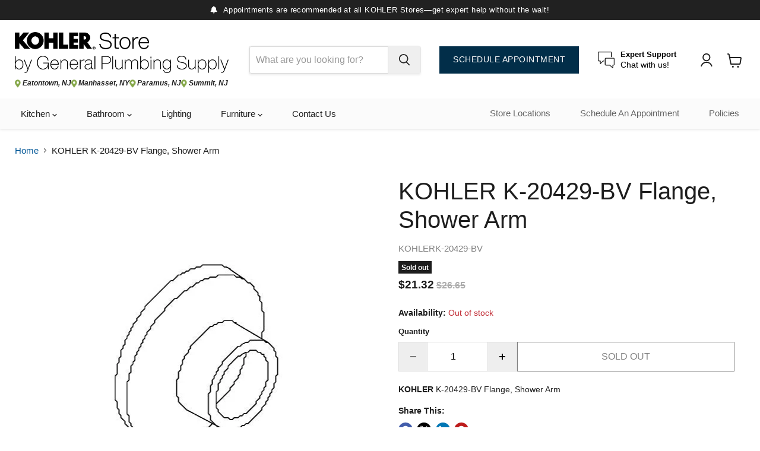

--- FILE ---
content_type: text/css
request_url: https://shopkohlernj.com/cdn/shop/t/8/assets/gps-theme.css?v=118738797882128162671752588850
body_size: 5025
content:
/** Shopify CDN: Minification failed

Line 325:168 Invalid escape

**/
div#PBarNextFrameWrapper {
    display: none;
}

/* Hide compare on mobile - temp */
@media screen and (max-width: 768px) {.productitem__compare-wrapper.productitem__compare-wrapper-always{display:none!important}}


/* ========== UNIVERSAL STYLES ========== */
.flex-container {display: flex;}

h1 {font-size:50px!important;}
h2 {font-weight:600!important;font-size:22px!important}

.locations-container {gap:12px;float:left;}
.locations-container a {color:#222!important;font-size:12px;}
.locations-container img {max-height:14px;margin-right:0.15rem;}

/* COOKIES BANNER */
#shopify-pc__banner {
    border-radius: 0px !important;
    margin: 1.667em !important;
    max-width: 100% !important;
    box-shadow: 0 0 35px #0003;
    padding: 2em !important;
    width: auto;
}
#shopify-pc__banner__btn-decline {display:none}
#shopify-pc__banner .shopify-pc__banner__body {margin-right:2%}
#shopify-pc__banner p {line-height: 1.75;}
#shopify-pc__banner .shopify-pc__banner__btns {min-width:450px}
#shopify-pc__banner a.shopify-pc__banner__body-policy-link {text-decoration:underline !important;}
#shopify-pc__prefs__dialog button:not(#shopify-pc__prefs__header-close) {padding:12px 25px!important;line-height:1;margin:0 10px 0 0;}
#shopify-pc__prefs__dialog header {align-items:center;}
#shopify-pc__prefs__dialog .shopify-pc__prefs__header-close, #shopify-pc__prefs__dialog .shopify-pc__prefs__header-close svg {width:17px;height:17px;top:auto;}
#shopify-pc__prefs__dialog .shopify-pc__prefs__dialog header h2 {font-size:25px;}
#shopify-pc__prefs__dialog .shopify-pc__prefs__options label {font-size:16px;}
@media only screen and (max-width:750px) {#shopify-pc__prefs__dialog .shopify-pc__prefs__header-actions button {margin-bottom: 8px!important;}}
@media only screen and (max-width:550px) {#shopify-pc__banner{width:100%;margin:0!important;border-radius:0!important}#shopify-pc__banner .shopify-pc__banner__body,button#shopify-pc__banner__btn-manage-prefs{margin:0!important}#shopify-pc__banner .shopify-pc__banner__btns{min-width:auto}button#shopify-pc__banner__btn-accept{margin:15px 0}}

/* BUTTONS */
.button-primary:not(.disabled) {background:#022e49!important;border:none;color:white!important;letter-spacing:.5px;font-size:13.5px;}
.button-primary:not(.disabled):hover {background:#012237!important;border:none!important;color:white!important;}
button, button:hover, .button-primary, .button-secondary, #button-primary, .button-primary span, .button-secondary span, #button-primary span {border-radius:0px!important;}
.button-primary:not(.disabled), .button-secondary:not(.disabled) {box-shadow: none!important;transition: box-shadow 0.8s ease-in-out;}
.button-primary:not(.disabled):hover, .button-secondary:not(.disabled):hover {transform: none!important;}
.button-secondary:not(.disabled) {background:transparent!important;border:1px solid #022e49!important;color:#022e49!important;}
.button-secondary:not(.disabled):hover {border:1px solid #012237!important;color:#012237!important;}
.button-primary:not(.disabled):not(.header-btn_schedule, .productgrid--item .productitem--actions .productitem--action-trigger), .button-secondary:not(.disabled):not(.header-btn_schedule) {font-size:14px;}

/* DISABLE BUTTONS AND LINKS */
.isDisabled,
.isDisabled a,
#isDisabled,
#isDisabled a {
  color: gray !important;
  cursor: default !important;
  pointer-events: none !important;
  opacity: 0.8 !important;
}

a[data-pf-type="Button"].btn.isDisabled, .button-primary.disabled {
  background: none !important;
  border: 1px solid gray !important;
  color: gray !important;
}

/* LINKS */
.blue-link, #blue-link, .red-link, #red-link, .black-link, a {text-decoration:none!important}
main a, .blue-link {color:#022e49;font-weight:400} main a:hover, .blue-link:hover {color:#003054;}
.red-link, #red-link, .red-link a {color:#D93A32;font-weight:600!important;} .red-link:hover {color:#012237!important}
.black-link {color:#222;} .black-link:hover {color:black;}
.phone-icon:before {content:"\f095"!important}

/* HIDE */

.hide {display: none !important;}
.hide-desktop {display:none}
.hide-tablet, .hide-mobile {display:inline}
@media only screen and (max-width:992px) {
  .hide-desktop {display:inline}
  .hide-tablet,.hide-mobile {display:none}
}

.hotspot__price .price__current {color:black}
.product-block--vendor {display: none;}

/* CART */
.free-shipping-bar,.atc-button--checkout svg, .cart-title button svg,.cart-sidebar,.cart-checkout button svg{display:none!important}
.atc-subtotal--label {text-transform:capitalize!important}
.atc-banner--product-title .icon-checkmark {color:green!important}
.cartitems {width:100%!important;margin:0!important}
.cart-item--content-title a {font-weight:600;line-height:1.4;font-size:16px}
.quantity-selector__button{border-radius:0!important;background:#eee}
@media screen and (max-width: 768px) {.additional-checkout-buttons {margin-top:0}.cart-checkout button{font-size:16px!important}.cart-checkout{margin-bottom:18px}.cart-item__quantity .quantity-selector__input{padding:10px;}.quantity-selector__button{padding:10px 16px;}}

/* ========== SOCIAL LINKS ========== */
.social-link {margin: 4px 0px}
.social-link:first-child {margin-left:0}
.social-link[title="YouTube"] {text-align:center}
.social-link[title="YouTube"] svg {max-width:20px}

.disclosure-list__option {color:#222}
.breadcrumbs-container span:last-child {overflow: hidden;white-space: nowrap;text-overflow: ellipsis;max-width: 60%;text-transform: capitalize;}
.breadcrumbs-container {line-height:1.4}

/* ========== TESTIMONIALS ========== */
.testimonial__text p {
  font-style: normal;
  font-size: 15px;
}

.testimonial__author p {
  font-style:italic;
  font-size:15px;
}

.testimonial__author p:before {content:'— '}

@media screen and (max-width: 980px) {.testimonials .flickity-page-dots {margin-top: 1.7rem;margin-bottom: 0.9rem;}}
@media screen and (max-width: 860px) {.shoppable-image__text-box-wrapper{padding:3rem 1rem 2rem}.logolist--item{margin-top:0;}#shopify-section-template--19058465767640__dynamic_logo_list_nyXmdG .logolist--container{margin-bottom:40px!important}h2.promo-block--header.pxu-lia-element{font-size:24px;line-height:1.2}}

/* ========== CATEGORIES ========== */
.collection__item-title {
  display: -webkit-box;
  -webkit-box-orient: vertical;
  -webkit-line-clamp: 1;
  overflow: hidden;}

/* ========== LIST PAGES ========== */
.collection--title {font-size:50px;margin-bottom:0}

.utils-viewtoggle {display:none!important}

.productgrid-listview .productitem--info {margin-right:0}

@media screen and (max-width: 1200px) and (min-width: 680px) {
    .productgrid-gridview .productgrid-gridview .productgrid--items.products-per-row-4 .productgrid--item {
        width: calc(33.3333333333% - 6.6666666667px) !important;
        margin-top: 10px !important;
        margin-left: 10px !important;
    }
  .productgrid-gridview .productgrid-gridview .productgrid--items.products-per-row-4 .productgrid--item:nth-child(3n+1) {
        margin-left: 0 !important
    }
}

@media screen and (max-width: 1024px) and (min-width: 860px) {
    .collection--section .productgrid--outer {
        row-gap: 0rem;
    }
    .productgrid-listview .productitem--actions, .productgrid-listview .productitem--actions {
        flex: 0 0 145px;
    }
  .productgrid-listview .productitem__image-container {width:40%!important;padding-left: 15px;}
  .productitem--info {margin-right:0}
  .productitem--actions {max-width:none;}
}

@media screen and (max-width: 1024px) {
  .productitem--info {margin-right:0}
  .productitem--actions {max-width:none;} 
  .productgrid-listview .productitem--actions .productitem--listview-price {text-align:left;}
  .productgrid-listview .productitem--info {width:93%!important;max-width: none;}
  .productgrid-listview .productitem--actions {width:100%!important;max-width: none;}
  .productgrid-listview .productitem--description p {overflow: hidden;display: -webkit-box;-webkit-line-clamp: 1;-webkit-box-orient: vertical;margin-top: 0;}
  .productgrid-listview .productitem--description {margin-bottom:10px}
}

@media screen and (max-width: 768px)  {.collection--description p {margin-bottom:0}.productgrid--outer .productgrid--wrapper {margin-top:0px}}

@media screen and (max-width: 860px) {.productgrid--wrapper {margin-top:0}}

/* ========== QUICK SHOP ========== */
.modal--quickshop-full .product-main,.product-gallery {width:50% !important;}
.modal--quickshop-full h2.product-title, .modal--quickshop-slim h2.product-title {
    font-size: 30px !important;
    line-height: 1.3;
    margin-bottom: 20px;
}
.modal--quickshop-full h2.product-title a, .modal--quickshop-slim h2.product-title a {color:black}
.product-block--sku .product-vendor {margin:0;line-height:1;}
.modal--quickshop-full .product-description {margin:1.9375rem 0 0.9375rem}
.modal--quickshop-slim .product-form--regular {margin-bottom:0}
.modal--quickshop-slim .price__compare-at--single {font-size:16px}
.modal--quickshop-slim .product-block--sku {display:flex}
.product-block--sku div {font-size:15px}
@media only screen (max-width:1024px) {.modal--quickshop-full .product-main,.product-gallery {width:100% !important;}}
@media only screen (max-width:768px) {.modal--quickshop-full h2.product-title, .modal--quickshop-slim h2.product-title {font-size:24px;} .modal--quickshop-full span.money {font-size:19px;}}

/* ========== PRODUCT CARDS & PRODUCT PAGES ========== */
.productgrid--item .productitem--swatches {display:none}
.price__compare-at {color:#acacac!important;}
.price__current,.price__compare-at {font-weight:700}
.productitem__image-container {margin-bottom:13px}
.product-block--sku {display:flex;align-items:center;line-height:0;gap:5px;margin-bottom:14px;}
.product-block--sku .product-sku {margin:0}
.product-block--sku .product-sku strong {display:none}
.product-block--sku .product-vendor a {color:black}
.product-block--sku .product-price {margin:17px 0;}
.productitem--title a, .hotspot__tooltip-title, h2.atc--product-details--title, .cart-item--content-title {display: -webkit-box;-webkit-line-clamp: 3;-webkit-box-orient: vertical;overflow: hidden;text-overflow: ellipsis;white-space: normal;font-size: 15px;text-transform: capitalize;}
.hotspot__tooltip-title {-webkit-line-clamp: 4;}
.productitem--title a:hover {color:black}
.product-gallery--navigation {display:none;}
.product-description p, .product-description ul li, .product-description a {font-size:14px!important}
.product-description hr {
  display: block;
  height: 1px;
  border: 0;
  border-top: 1px solid #ccc;
  margin: 1em 0;
  padding: 0;
}
.shopify-payment-button__more-options, #more-payment-options-link {color:black}
.product-recently-viewed--section .flickity-viewport:before, .product-recently-viewed--section .flickity-viewport:after {background:transparent;}
.modal--quickshop-full .price__compare-at .price__compare-at--single {font-size:16px!important}
.flickity-prev-next-button.previous {left: 1.1875rem}
.flickity-prev-next-button.next {right:1.1875rem}
.product-recommendations--title {text-align:left}
.product-block--sku .product-vendor a, .product-block--sku .product-sku {color:gray}
.product-block--sku .product-sku {line-height:1;}

/* Force equal height for Recently Viewed product cards */
.product-recently-viewed__content .productitem {
  display: flex;
  flex-direction: column;
  height: 100%;
}

/* Stretch content inside each card */
.product-recently-viewed__content .productitem-content {
  flex-grow: 1;
  display: flex;
  flex-direction: column;
  justify-content: space-between;
}

/* Optional: Prevent uneven padding/margin pushing height */
.product-recently-viewed__content .productitem__info {
  flex-grow: 1;
  display: flex;
  flex-direction: column;
}
@media screen and (max-width: 768px) {.product-gallery.click-to-zoom-enabled {width:70%!important}.product-gallery.click-to-zoom-enabled .product-gallery--viewer {height:431px}}
@media screen and (max-width: 600px) {.product-recently-viewed__content{margin-top:1rem}.product-section--container {margin-top:1.3rem}.product-section--container.product-recently-viewed--section {margin-top:2rem}.product-gallery.click-to-zoom-enabled {width:100%!important}.product-gallery.click-to-zoom-enabled .product-gallery--viewer {height:337px}}

/* ========== PRODUCT PAGES ========== */
.product-recommendations--container .price__compare-at, .product-recently-viewed__content .price__compare-at {font-size:13px !important}
.product-recommendations--container .productitem__price .price__current, .product-recently-viewed__content .productitem__price .price__current {font-size:15px !important}
.product__container h1.product-title {
    font-size: 40px !important;
    line-height: 1.2;
    margin-bottom: 17px;
}
h2.product-section--title.product-recommendations--title {margin-top:0!important}
.imagestyle--cropped-small .productitem--image img, .imagestyle--cropped-small .productitem--image svg, .imagestyle--cropped-medium .productitem--image img, .imagestyle--cropped-medium .productitem--image svg, .imagestyle--cropped-large .productitem--image img, .imagestyle--cropped-large .productitem--image svg {object-fit:contain!important}

/* ========== BACK TO TOP ========== */
@media screen and (min-width: 860px) {.back-to-top{right: 1.7rem;bottom: 5.9375rem;}}
button.back-to-top__button,button.back-to-top__button:hover,button.back-to-top__button:focus,button.back-to-top__button:active {border-color:#ccc;}
.back-to-top__button-label,button.back-to-top__button svg {color:black!important}
.back-to-top {margin-top:0.929688rem}

/* ========== PICKUP BLOCK ========== */
.surface-pick-up-embed {
    background: #fafafa;
    padding: 15px 13px;
    border: 1px solid #eaeaea;
    margin-top: 25px;
}
.surface-pick-up-embed__location-availability {
    margin-bottom: 3px;
}
button.surface-pick-up-embed__modal-btn {
    color: #022e49;
    text-decoration: none;
}
  
/* ========== RECENTLY VIEWED ========== */
.product-recently-viewed__wrapper .productitem--title,.product-recently-viewed__wrapper .price__compare-at {font-size:14px!important}
.product-recently-viewed__wrapper .price__current {font-size:16px}

/* ========== PAGEFLY ========== */
div[data-pf-type="TabsMenu"] button {border-radius:0 !important;}
div[data-pf-type="TabsMenu"] button:hover{cursor: pointer!important;}
.book-btn::before {content:"\f133";margin-right:8px;font-family:"Font Awesome 6 Free"!important}
.book-btn:hover, .book-btn:hover i, a[data-pf-type="Button"]:hover {color:#012237!important}
a[data-pf-type="Button"] {font-weight:400!important}
button[data-pf-type=TabHeader] {font-weight:700!important}

/* ========== HEADER ========== */
.site-header-main {align-items:center!important}
.site-navigation .navmenu-link-depth-1, .site-navigation .site-header-account-link a, header svg,.social-link,.collection__item-title,.productitem__price .price__current,.blogposts--footer-link {color:#222}
.navmenu-meganav-wrapper .navmenu-link-parent {color:#222;font-size:15px!important;/*border-left:5px solid #022e49;padding-left:8px!important;*/padding-top:0!important;padding-bottom:0!important;margin-bottom:8px}
.site-navigation .navmenu-depth-2 .navmenu-link {font-size:15px;padding: 10px 25px;}

.utility-bar .social-link:not(.utility-bar .social-link:last-child) {margin-right:3px} 
.call-number {margin-right:15px;color:#222;font-weight:bold;align-items:center;gap:5px}

.announcement-bar-text::before, .announcement-bar-text-mobile::before {
  content: "\f0f3";
  font-family: "Font Awesome 6 Free";
  font-weight: 900; /* solid */
  margin-right: 5px;
}

.live-search-button {border:none}
.toggle-icon--bar {background:#222}
.site-header-logo {flex-direction:column}
.site-header-sticky--scrolled .site-header-logo img {max-height:80px}
.site-header-cart--count:after {background:#2178b8;color:white;font-weight:600;}
.header-btn_schedule {margin-right:2.5rem;line-height:0;padding:23px}

.header-locations-container {font-style:italic;font-weight:600;margin-top:11px;}
.site-header-sticky--scrolled .header-locations-container img {max-height:14px;}

@media screen and (min-width: 1024px) {
    .site-header-main {padding-bottom: 18px;}
}
@media screen and (max-width: 1450px) {.site-header-main .live-search,.header-btn_schedule {margin-right:2rem}.header-btn_schedule .hide-tablet{display:none!important}}\
@media screen and (max-width: 1230px) {.small-promo-content {display:none;}.small-promo-icon {margin:0}.site-header-logo img:not(.locations-container img) {max-height:80px}.site-header-main-content{margin-right:1.4rem;}.site-header-main .live-search,.header-btn_schedule {margin-right:1.5rem}}
@media screen and (max-width: 1100px) {.header-btn_schedule .hide-mobile{display:none!important}}
@media screen and (max-width: 1024px) {.header-locations-container {display:none;} .site-header-cart--count{right:5px}input.live-search-form-field {font-size:14px;}.site-header-logo a:not(.site-footer-wrapper .site-header-logo a) {max-width:235px!important;}.site-header-logo {margin-left:0;margin-right:1.5rem}.site-header-main .live-search{margin-right:1.5rem}.site-header-main-content {margin-left: 1rem;margin-right: 1rem;}.header-btn_schedule{margin:0}[data-site-header-mobile-search-button] .small-promo {display:none}}
@media screen and (max-width: 800px) {.site-header-logo a:not(.site-footer-wrapper .site-header-logo a) {max-width:200px!important;}}
@media screen and (max-width: 719px) {.site-header-logo img:not(.site-footer-wrapper .site-header-logo img) {max-height:65px}.site-header-logo:not(.site-footer-wrapper .site-header-logo) {padding:0;margin:0;}.site-header-main-content{justify-content:center;margin:0}.header-btn_schedule{display:none;}}
@media screen and (max-width: 680px) {.site-header-logo:not(.site-footer-wrapper .site-header-logo) {margin:auto;align-items:center;justify-content:center}}

/* NAVIGATION */


.site-navigation{background:#fbfbfb}

.site-navigation .navmenu-depth-1 > li {
  padding-bottom:5px;
  padding-top:5px;
}
ul.site-navigation__secondary-menu .navmenu-link {
  font-size: 14.5px !important;
}

.site-navigation .navmenu-link-depth-1 {padding:12px 25px;}
.site-navigation .navmenu-link-depth-1:hover {color:#012237!important}

li.navmenu-item.navmenu-id-schedule-appointment a:not(footer li.navmenu-item.navmenu-id-schedule-appointment a) {
    color: #022e49 !important;
    display: flex !important;
    align-items: center;
    gap: 5px;
    flex-wrap: nowrap;
    font-weight: 600 !important;
}

li.navmenu-item.navmenu-id-schedule-appointment a:not(footer li.navmenu-item.navmenu-id-schedule-appointment a):after {
  content: "\f0da"; /* Font Awesome "chevron-right" */
  font-family: "Font Awesome 6 Free";
  font-weight: 900; /* Solid */
  color: #022e49;
  font-size: 16px;
  position: relative;
  left:0;
  opacity:1;
  transition: left ease 0.3s;
  background:none;
}

#site-header-nav .navmenu-id-schedule-appointment a:hover:after {
    left: 3px;
}

.site-navigation .navmenu-depth-2 .navmenu-link:hover, .site-navigation .navmenu-depth-2 .navmenu-link.navmenu-active {color:#012237}

.site-navigation .navmenu-basic__item .navmenu-submenu {
    width: 350px;
    padding-top: 15px;
    padding-bottom: 15px;
}

/*MEGA MENU*/
.navmenu-meganav.navmenu-meganav--desktop {margin-top:5px;width:auto;float:none;left:auto;padding-top:10px;}
.navmenu-meganav-standard__image-size-large {width:auto;max-height:450px;}
.navmenu-meganav-standard__image-text--large{margin-top:10px;min-height:45px;display:inline-table}
.site-navigation .navmenu-meganav-standard__image-link {line-height: 1.3 !important;text-transform:capitalize;font-weight:700;font-size:13px}
.site-navigation .navmenu-meganav-standard__image-link span {font-size:12x;font-weight:400;font-style:italic}
.site-navigation .navmenu-meganav-standard__image-link:hover:not(.site-navigation .navmenu-meganav-standard__image-link span) {color:black}

/*New Tag*/
li.navmenu-id-countertops a:after {
    content: "NEW!";
    background-color: #ef4036;
    color: white;
    font-weight: bold;
    padding: 1px 7px 1px 4px;
    font-style: italic;
    border-radius: 0px;
    font-size: 11px;
    margin-left: 5px;
}                                        

.mobile-nav-content {padding-bottom:15px;height:auto;min-height:auto!important}
.mobile-nav-content .utility-bar__mobile-nav .navmenu > .navmenu-item > .navmenu-link {padding-top:5px;padding-bottom:5px;}
.mobile-nav-content .navmenu-link-parent-active ~ .navmenu-button, .mobile-nav-primary-content .navmenu-link-parent-active ~ .navmenu-button {background:transparent;}
.mobile-nav-content .navmenu-link-parent-active, .mobile-nav-primary-content .navmenu-link-parent-active {color:#022e49}
.mobile-nav-content .navmenu-depth-2 .navmenu-link-parent-active {color:black;font-weight:600}
.mobile-nav-content a, .mobile-nav-content ul,.mobile-nav-content .navmenu-depth-2 .navmenu-link-parent-active ~ .navmenu-button {background:white;}
.site-mobile-nav .site-header-actions {margin-top:12px}
.site-mobile-nav .site-header-actions li{color:black}
.navmenu-meganav--desktop .navmenu-meganav-standard__wrapper .navmenu-meganav-standard__items {display:flex;flex-direction:column;gap:15px;justify-content:space-between;min-width:220px}
#site-mobile-nav a.navmenu-meganav-standard__image-link {
  line-height: 1.3 !important;
  font-size: 14px;
  font-style: italic;
}

@media screen and (max-width: 1560px) {}
@media screen and (max-width: 1200px) {.navmenu-meganav--desktop .navmenu-meganav-standard__wrapper .navmenu-meganav-standard__items + .navmenu-meganav-standard__image-last{margin-left:40px}}
@media screen and (max-width: 1100px) {.site-navigation .navmenu-link-depth-1 {padding:12px 20px}}
@media screen and (max-width: 1023px) {.utility-bar__social-container--mobile .social-icons {margin-left:-4px;}.utility-bar__social-container--mobile .social-link {margin-right:0;}}

/* ========== HOME ========== */
.logolist--image {margin-top:0}
.logolist--item:last-child a img {width:100%;}
h2.home-section--title {margin-bottom: 2.640625rem;}

@media only screen and (max-width:1300px) {h2.home-section--title {margin-top:2.984375rem!important}#shopify-section-template--19058465767640__dynamic_shoppable_image_EPbD9J img{max-height:460px}}
@media only screen and (max-width:1024px) {h2.home-section--title {margin-top:2.5rem!important;margin-bottom:2rem!important}}
@media only screen and (max-width:980px) {#shopify-section-template--19058465767640__dynamic_shoppable_image_EPbD9J img{max-height:385px}}
@media only screen and (max-width:768px) {.logolist--section {display:none;} .modal--quickshop-full .product-main {width:100%!important;}}

/* ========== POLICIES ========== */
.page-content, .shopify-policy__container { max-width:1400px; }

.shopify-policy__container,#shopify-section-template--18083452584098__mainn .page-content {margin-top: 60px}
/*#shopify-section-template--18083452584098__mainn header {display:none!important}*/
#shopify-section-template--18083452584098__main .shopify-policy__title {text-align:left;}
#shopify-section-template--18083452584098__main .shopify-policy__title h1 {margin:0.67em 0 0;line-height:1.15;}
#shopify-section-template--18083452584098__main .shopify-policy__body h4 {margin-top: 12px;}

@media only screen and (max-width:768px) {
  main#site-main .shopify-policy__container, #shopify-section-template--18083452584098__mainn .page-content {
    margin: 35px 0 20px !important;
  }
  main#site-main .shopify-policy__title h1 {
    margin: 0 !important;
  }
  main#site-main .shopify-policy__body h4 {
    margin-bottom: 23px !important;
  }
  main#site-main #shopify-section-template--18083452584098__mainn .shopify-policy__body h4 {
    margin-bottom: 10px !important;
  }
  .shopify-policy__body h2 { font-size:20px !important }
}

/* ========== FOOTER ========== */
.site-footer-blocks {justify-content:space-between}
.site-footer-wrapper .site-header-logo img {max-height:110px}
.site-footer-block-item.site-footer-block-menu.has-accordion {width:auto}
.site-footer-block-item:last-child {width:55%}

.site-footer__row-inner-wrapper-left {flex-direction:row;justify-content:space-between}
.footer-contact-container {gap:15px;}
.site-footer__row {gap:10px}
.site-footer__row.site-footer__row--second,.footer-contact-container{flex-wrap:wrap;}
.footer-contact-container:first-child {order:1}
.footer-contact-container:last-child {order:2}
.site-footer-right--selectors-only {order:3}
a.contact-link {width: auto;flex-direction:row;flex-wrap:nowrap;gap:6px;align-items:center;font-size:13px;color:#4a4a4a}
a.contact-link svg {fill:#4a4a4a!important;max-height:13px;width:auto}
a.contact-link:nth-child(2) svg {max-height:11px}
.site-footer-item--information {margin-top:2.984375rem}
.site-footer__row--second {align-items:center}
.site-footer__row--first {display:none}
.site-footer__copyright {line-height:1.5;font-size:13px;margin-top:20px;text-align:left}

.footer-locations-container {
  font-size: 14px;
  margin-top: 11px;
  max-height:16px;
}

.footer-locations-container a {color:white!important;font-size:14px;}

.footer-locations-container img {margin-right:0.3rem}

@media screen and (min-width: 1024px) {.site-footer-wrapper {padding-top:35px;padding-bottom:35px;}}
@media screen and (min-width: 768px) {.footer-contact-container {display:none}.site-footer-item--information{gap:25px}}

@supports ((-webkit-mask-image: var(--disclosure-toggle-svg)) or (mask-image: var(--disclosure-toggle-svg))) {.disclosure__toggle::after {background-color: black;}}

@media only screen and (max-width: 1565px) {
    .site-footer-blocks {flex-wrap:wrap;gap:50px;row-gap:30px;justify-content:flex-start}
    .site-footer-block-item:first-child {width:30%}
    .site-footer-wrapper .site-header-logo img {max-height:200px}
    .site-footer-block-item:last-child {width:100%}
    .site-footer-item--information {margin-top:0}
}

@media only screen and (max-width: 1216px) {
    .site-footer-block-item:first-child {margin:0;width:100%}
    .site-footer-wrapper .site-header-logo img {max-height:100px}
}

@media only screen and (max-width: 1100px) {.site-footer__row--second .flex-container {flex-direction:column;align-items:flex-start!important;row-gap:3px;width:100%}.site-footer__row.site-footer__row--second{align-items:flex-start!important}}

@media only screen and (max-width: 1023px) {
    .site-footer-blocks {display:flex;flex-direction:column;}
  .site-footer-block-item {border-color:#eee}
    .site-footer-block-item:first-child {margin-bottom:10px;margin-top:30px}
    .site-footer-block-item:last-child, .site-footer-block-item.site-footer-block-menu.has-accordion:last-child {border:none!important}
  .site-footer-block-item:last-child{margin-top: 10px}
  .site-footer-blocks {row-gap:5px}
  .site-footer-block-menu .site-footer-block-title {font-size:20px !important}
}

@media only screen and (max-width: 510px) {.footer-locations-container {flex-wrap:wrap;margin-top:5px;row-gap:7px;margin-bottom:20px;}.site-footer-navigation ul {text-align:left;}.site-footer__row.site-footer__row--second{max-width:none!important}.site-footer-item--information{padding:35px 25px 40px;}}
/* ========== ANIMATED MODAL ========== */
/* START STATE */
.animated-modal {
    max-width: 550px;
    border-radius: 4px;
    overflow: hidden;
    transform: translateY(-50px);
    transition: all .7s;
  }
  
  .animated-modal h2,
  .animated-modal p {
    transform: translateY(-50px);
    opacity: 0;
    transition-property: transform, opacity;
    transition-duration: .4s;
  }
  
  /* FINAL STATE */
  .fancybox-slide--current .animated-modal,
  .fancybox-slide--current .animated-modal h2,
  .fancybox-slide--current .animated-modal p {
    transform: translateY(0);
    opacity: 1;
  }
  
  /* CONTENT WITH DIFFERENT DELAYS */
  .fancybox-slide--current .animated-modal h2 {
    transition-delay: .1s;
  }
  
  .fancybox-slide--current .animated-modal p {
    transition-delay: .3s;
  }

/* ========== Maintenance / Password ========== */
div.password-page-content--inner {max-width:750px!important;}

--- FILE ---
content_type: text/javascript; charset=utf-8
request_url: https://shopkohlernj.com/products/20429-bv.js
body_size: 231
content:
{"id":8699826340002,"title":"KOHLER K-20429-BV Flange, Shower Arm","handle":"20429-bv","description":"\u003cp\u003e\u003cb\u003eKOHLER\u003c\/b\u003e K-20429-BV Flange, Shower Arm\u003c\/p\u003e","published_at":"2025-06-19T22:44:20-04:00","created_at":"2025-06-19T22:44:20-04:00","vendor":"KOHLER","type":"Repair Parts","tags":["Amazon_True","Brand_KOHLER","Collection_Repair Parts","Price_Under $50","Product Type_Flange","Shower Arm"],"price":2132,"price_min":2132,"price_max":2132,"available":false,"price_varies":false,"compare_at_price":2665,"compare_at_price_min":2665,"compare_at_price_max":2665,"compare_at_price_varies":false,"variants":[{"id":45622822240418,"title":"Default Title","option1":"Default Title","option2":null,"option3":null,"sku":"K-20429-BV","requires_shipping":true,"taxable":true,"featured_image":{"id":40999785595042,"product_id":8699826340002,"position":1,"created_at":"2025-06-19T22:48:02-04:00","updated_at":"2025-06-19T22:48:04-04:00","alt":"KOHLER K-20429-BV Flange, Shower Arm","width":291,"height":320,"src":"https:\/\/cdn.shopify.com\/s\/files\/1\/0676\/1493\/3154\/files\/KOHLER_WB_PP_20429_a9e807f8-6b68-4a57-b1f8-f68da245c133.jpg?v=1750387684","variant_ids":[45622822240418]},"available":false,"name":"KOHLER K-20429-BV Flange, Shower Arm","public_title":null,"options":["Default Title"],"price":2132,"weight":6,"compare_at_price":2665,"inventory_management":"shopify","barcode":"087206986123","featured_media":{"alt":"KOHLER K-20429-BV Flange, Shower Arm","id":33332419756194,"position":1,"preview_image":{"aspect_ratio":0.909,"height":320,"width":291,"src":"https:\/\/cdn.shopify.com\/s\/files\/1\/0676\/1493\/3154\/files\/KOHLER_WB_PP_20429_a9e807f8-6b68-4a57-b1f8-f68da245c133.jpg?v=1750387684"}},"quantity_rule":{"min":1,"max":null,"increment":1},"quantity_price_breaks":[],"requires_selling_plan":false,"selling_plan_allocations":[]}],"images":["\/\/cdn.shopify.com\/s\/files\/1\/0676\/1493\/3154\/files\/KOHLER_WB_PP_20429_a9e807f8-6b68-4a57-b1f8-f68da245c133.jpg?v=1750387684"],"featured_image":"\/\/cdn.shopify.com\/s\/files\/1\/0676\/1493\/3154\/files\/KOHLER_WB_PP_20429_a9e807f8-6b68-4a57-b1f8-f68da245c133.jpg?v=1750387684","options":[{"name":"Title","position":1,"values":["Default Title"]}],"url":"\/products\/20429-bv","media":[{"alt":"KOHLER K-20429-BV Flange, Shower Arm","id":33332419756194,"position":1,"preview_image":{"aspect_ratio":0.909,"height":320,"width":291,"src":"https:\/\/cdn.shopify.com\/s\/files\/1\/0676\/1493\/3154\/files\/KOHLER_WB_PP_20429_a9e807f8-6b68-4a57-b1f8-f68da245c133.jpg?v=1750387684"},"aspect_ratio":0.909,"height":320,"media_type":"image","src":"https:\/\/cdn.shopify.com\/s\/files\/1\/0676\/1493\/3154\/files\/KOHLER_WB_PP_20429_a9e807f8-6b68-4a57-b1f8-f68da245c133.jpg?v=1750387684","width":291}],"requires_selling_plan":false,"selling_plan_groups":[]}